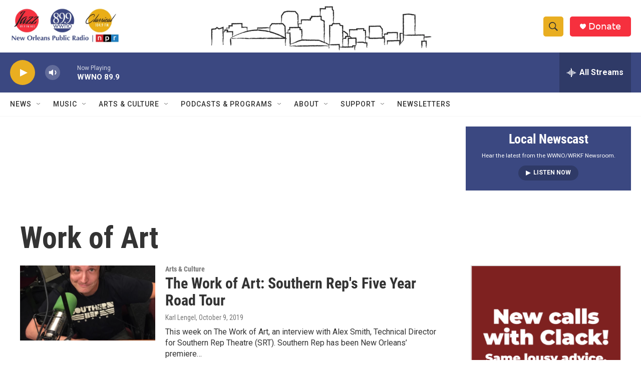

--- FILE ---
content_type: text/html; charset=utf-8
request_url: https://www.google.com/recaptcha/api2/aframe
body_size: 265
content:
<!DOCTYPE HTML><html><head><meta http-equiv="content-type" content="text/html; charset=UTF-8"></head><body><script nonce="8H2TnyuVpmUoAWggmxh0uQ">/** Anti-fraud and anti-abuse applications only. See google.com/recaptcha */ try{var clients={'sodar':'https://pagead2.googlesyndication.com/pagead/sodar?'};window.addEventListener("message",function(a){try{if(a.source===window.parent){var b=JSON.parse(a.data);var c=clients[b['id']];if(c){var d=document.createElement('img');d.src=c+b['params']+'&rc='+(localStorage.getItem("rc::a")?sessionStorage.getItem("rc::b"):"");window.document.body.appendChild(d);sessionStorage.setItem("rc::e",parseInt(sessionStorage.getItem("rc::e")||0)+1);localStorage.setItem("rc::h",'1769333812710');}}}catch(b){}});window.parent.postMessage("_grecaptcha_ready", "*");}catch(b){}</script></body></html>